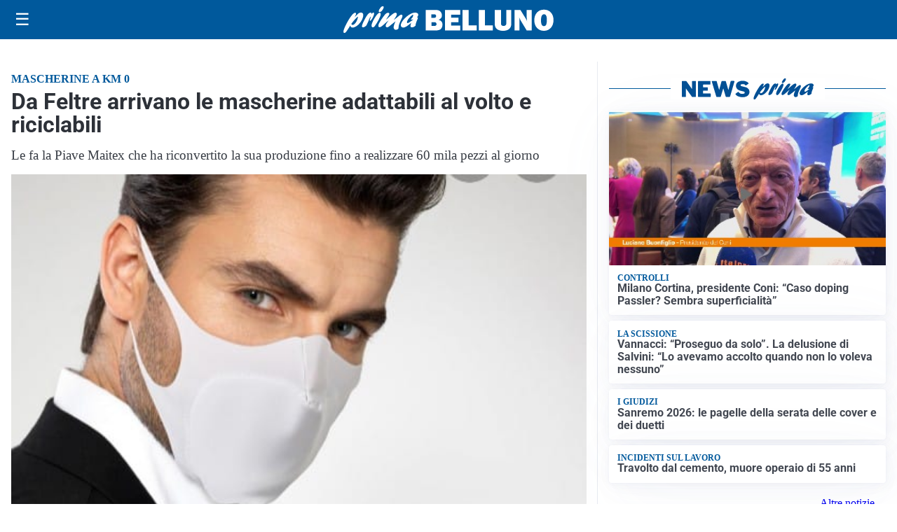

--- FILE ---
content_type: image/svg+xml
request_url: https://primabelluno.it/media/2025/08/logo-blu.svg
body_size: 2381
content:
<?xml version="1.0" encoding="utf-8"?>
<!-- Generator: Adobe Illustrator 23.0.6, SVG Export Plug-In . SVG Version: 6.00 Build 0)  -->
<svg version="1.1" id="Livello_1" xmlns="http://www.w3.org/2000/svg" xmlns:xlink="http://www.w3.org/1999/xlink" x="0px" y="0px"
	 viewBox="0 0 251.82 31.09" style="enable-background:new 0 0 251.82 31.09;" xml:space="preserve">
<style type="text/css">
	.st0{clip-path:url(#SVGID_2_);fill:#005095;}
</style>
<g>
	<defs>
		<rect id="SVGID_1_" y="0" width="251.82" height="31.09"/>
	</defs>
	<clipPath id="SVGID_2_">
		<use xlink:href="#SVGID_1_"  style="overflow:visible;"/>
	</clipPath>
	<path class="st0" d="M14.47,11.77c2.63-2.87,4.32-4.54,6.48-4.54c2.65,0,3.48,2.54,2.12,6.5c-1.95,5.67-7.89,11.08-12.15,11.08
		c-1.67,0-2.45-0.69-2.74-2.36c-3.09,4.83-4.91,7.59-5.95,8.28c-0.37,0.25-0.65,0.36-1,0.36c-1.32,0-1.58-1.38-0.76-3.78
		c1.9-5.52,9.82-19.72,13.52-19.72c1.05,0,1.43,0.62,1.05,1.71c-0.18,0.51-1.29,2.94-1.53,3.52L14.47,11.77z M10.99,21.79
		c1.92,0,4.53-2.94,5.71-6.35c0.57-1.67,0.83-3.23,0.52-3.23c-0.49,0-5.03,4.58-7.56,8.17C9.7,21.28,10.15,21.79,10.99,21.79"/>
	<path class="st0" d="M26.27,13.76c2.1-3.38,3.96-6.43,6.26-6.43c0.8,0,1.15,0.51,0.97,1.53c0.24-0.18,0.33-0.25,0.59-0.51
		c0.94-0.8,1.33-1.02,1.78-1.02c0.94,0,1.1,1.05,0.43,3.01c-1.11,3.23-3.45,6.68-4.53,6.68c-0.42,0-0.37-0.65,0.17-2.22
		c0.52-1.52,0.67-2.87,0.5-2.87c-0.21,0-1.16,1.74-2.26,4.54c-0.33,0.87-0.66,1.71-1.06,2.58l-0.16,0.36
		c-1.33,2.94-1.41,3.09-2.62,3.96c-1.1,0.76-2.12,1.2-2.92,1.2c-1.39,0-1.65-0.98-0.85-3.31c0.65-1.89,2.12-4.94,3.44-7.05
		L26.27,13.76z"/>
	<path class="st0" d="M34.19,20.23c1.36-3.96,5-9.77,7.53-11.95c0.51-0.47,1.11-0.69,1.67-0.69c1.33,0,1.73,1.34,1.02,3.41
		c-1.08,3.12-3.42,7.41-6.31,11.55c-0.88,1.24-1.69,2.07-2.91,2.07C34.78,24.59,32.82,24.19,34.19,20.23 M42.46,4.79
		c0.46-1.34,1.88-3.34,2.97-4.18C46.02,0.15,46.42,0,47.08,0c1.15,0,1.44,0.58,0.98,1.92c-0.84,2.43-3.07,4.87-4.71,4.87
		C42.31,6.76,42.01,6.1,42.46,4.79"/>
	<path class="st0" d="M55.52,22.99c-1.69,1.27-2.38,1.64-3.25,1.64c-1.4,0-2.03-1.2-1.48-2.8c0.35-1.02,0.93-2,2.47-4.14
		c0.41-0.58,0.52-0.69,0.81-1.13c-1.99,1.53-2.72,2.14-4.62,3.81c-3.44,3.01-5.04,4.1-6.09,4.1c-1.47,0-1.93-1.27-1.21-3.38
		c0.47-1.38,1.55-3.2,3.83-6.36c3.1-4.36,5.12-7.08,7.39-7.08c1.26,0,1.89,0.69,1.56,1.63c-0.33,0.94-0.93,2-2.38,4.07
		c-0.87,1.2-1.04,1.49-1.58,2.36c0.99-0.76,1.2-0.94,2.95-2.51c3.97-3.52,6.65-5.74,8.46-5.74c1.22,0,1.79,1.38,1.25,2.94
		c-0.21,0.62-0.94,1.82-2.35,3.89c-0.65,0.98-0.77,1.13-1.16,1.74c0.97-0.69,2.47-1.71,4.94-3.7c2.38-1.96,3.26-2.47,4.13-2.47
		c1.39,0,1.8,1.05,1.14,2.98c-0.36,1.05-2.39,4.9-3.46,8.03c-0.39,1.13-0.57,1.96-0.81,3.67c-0.1,0.8-0.05,0.94-0.25,1.53
		c-0.29,0.83-1.85,1.52-3.07,1.52c-0.91,0-1.66-0.44-2.17-1.31c-0.66-1.13-0.61-2.29,0.29-4.9c0.39-1.13,0.51-1.38,1.52-3.81
		l-0.53,0.43L55.52,22.99z"/>
	<path class="st0" d="M71.9,24.92c-2.58,0-3.75-1.96-2.83-4.65c1.76-5.12,10.72-12.89,16.61-12.89c2.86,0,4.51,1.38,3.86,3.27
		c-0.26,0.76-0.7,1.42-1.46,2.22c1.19,0,1.31,0.15,0.99,1.16c-0.2,0.58-1.34,3.38-1.56,4.03c-0.88,2.54-0.98,3.56-0.96,4.61
		c-1.85,1.42-3.25,2.03-4.54,2.03c-2.72,0-1.35-3.78-0.75-5.41C76.76,23.06,73.72,24.92,71.9,24.92 M83.75,15.22
		c-0.62,0.18-1.77,0.47-2.36,0.47c-0.42,0-0.58-0.14-0.5-0.36c0.05-0.14,0.18-0.33,0.5-0.65c0.92-0.94,1.59-2,1.88-2.83
		c0.35-1.02,0.21-2.03-0.03-2.03c-0.7,0-5.86,4.47-6.95,7.63c-0.45,1.31-0.22,2.25,0.58,2.25c0.7,0,3.07-1.52,6.29-3.99L83.75,15.22
		z"/>
	<path class="st0" d="M98.6,28.31V4.27h12.21c2.54,0,4.39,0.64,5.55,1.92c1.16,1.28,1.74,2.74,1.74,4.39c0,1.2-0.34,2.28-1.01,3.25
		c-0.68,0.97-1.68,1.63-3.02,2c3.11,0.75,4.67,2.62,4.67,5.6c0,1.78-0.55,3.38-1.65,4.78c-1.1,1.4-3.44,2.1-7.04,2.1H98.6z
		 M105.39,13.48h3.42c0.86,0,1.46-0.22,1.81-0.65c0.35-0.43,0.53-0.9,0.53-1.39c0-1.34-0.82-2.01-2.47-2.01h-3.29V13.48z
		 M105.39,22.95h3.59c0.89,0,1.55-0.22,1.96-0.66c0.42-0.44,0.63-0.94,0.63-1.49c0-0.55-0.2-1.06-0.61-1.52
		c-0.41-0.46-1.15-0.7-2.23-0.7h-3.35V22.95z"/>
	<polygon class="st0" points="139.86,22.57 139.86,28.31 121.77,28.31 121.77,4.27 139.86,4.27 139.86,9.82 129.01,9.82 
		129.01,13.3 137.78,13.3 137.78,18.64 129.01,18.64 129.01,22.57 	"/>
	<polygon class="st0" points="159.64,22.41 159.64,28.31 142.79,28.31 142.79,4.27 150.17,4.27 150.17,22.41 	"/>
	<polygon class="st0" points="179.07,22.41 179.07,28.31 162.21,28.31 162.21,4.27 169.59,4.27 169.59,22.41 	"/>
	<path class="st0" d="M201.14,4.27v15.92c0,3.02-0.9,5.19-2.69,6.51c-1.79,1.32-4.12,1.98-7,1.98c-3.03,0-5.46-0.64-7.3-1.9
		c-1.84-1.27-2.76-3.34-2.76-6.2V4.27h7.5v15.45c0,1.15,0.24,1.99,0.73,2.52c0.49,0.53,1.26,0.79,2.33,0.79
		c0.89,0,1.62-0.19,2.19-0.57c0.57-0.38,0.91-0.81,1.02-1.3c0.11-0.48,0.17-1.42,0.17-2.82V4.27H201.14z"/>
	<path class="st0" d="M225.64,28.31h-6.01l-6.58-10.62c-0.85-1.36-1.7-3.02-2.56-4.97c0.39,1.55,0.58,2.87,0.58,3.95v11.64h-5.99
		V4.27h6.98l5.6,8.81c1.12,1.75,1.96,3.29,2.54,4.61c-0.38-2.05-0.56-4.16-0.56-6.3V4.27h6.01V28.31z"/>
	<path class="st0" d="M240.22,28.68c-3.38,0-6.14-1.12-8.27-3.36c-2.13-2.24-3.2-5.24-3.2-9c0-3.59,1.02-6.56,3.06-8.9
		c2.04-2.34,4.86-3.51,8.48-3.51c3.35,0,6.07,1.1,8.18,3.31c2.11,2.21,3.16,5.16,3.16,8.84c0,3.82-1.06,6.88-3.19,9.18
		S243.58,28.68,240.22,28.68 M240.19,23.22c1.24,0,2.14-0.54,2.69-1.63c0.54-1.09,0.82-3.07,0.82-5.96c0-4.18-1.12-6.27-3.36-6.27
		c-2.42,0-3.63,2.38-3.63,7.15C236.7,20.98,237.86,23.22,240.19,23.22"/>
</g>
</svg>
